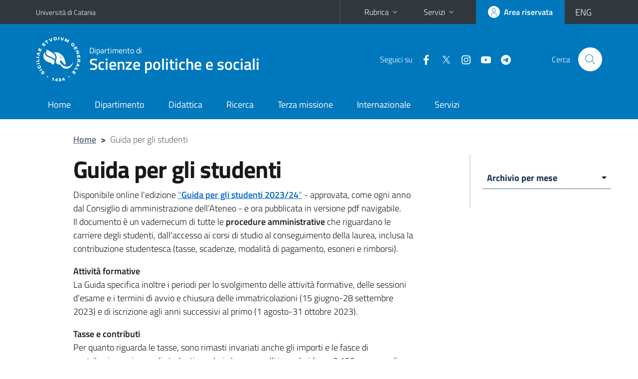

--- FILE ---
content_type: text/html; charset=utf-8
request_url: https://www.dsps.unict.it/it/Dipartimento/Tutti%20gli%20avvisi%20del%20Dipartimento/guida-gli-studenti
body_size: 11027
content:
<!DOCTYPE html>
<html lang="it">
<head>
<meta charset="utf-8">
<title>Guida per gli studenti | Dipartimento di Scienze politiche e sociali</title>
<meta name="viewport" content="width=device-width,initial-scale=1,shrink-to-fit=no">
<meta name="Generator" content="Drupal 7 (http://drupal.org)">
<link rel="canonical" href="/it/Dipartimento/Tutti%20gli%20avvisi%20del%20Dipartimento/guida-gli-studenti">
<link rel="shortlink" href="/it/node/11480">
<link rel="shortcut icon" href="https://www.dsps.unict.it/sites/all/themes/id_theme_sd/favicon.ico" type="image/vnd.microsoft.icon">
<link href="/bootstrap-italia/css/bootstrap-italia.min.css" rel="stylesheet">
<link type="text/css" rel="stylesheet" href="https://www.dsps.unict.it/sites/default/files/css/css_xE-rWrJf-fncB6ztZfd2huxqgxu4WO-qwma6Xer30m4.css" media="all">
<link type="text/css" rel="stylesheet" href="https://www.dsps.unict.it/sites/default/files/css/css_v36jP4i-X7LgqMTemAhd_LCPFXJMU012F9AxUVYRRBM.css" media="all">
<link type="text/css" rel="stylesheet" href="https://www.dsps.unict.it/sites/default/files/css/css_wncRLnX49qyQRYqSGqk4XCfyLNNWbNkn9rd1vW4BmRE.css" media="all">
<style type="text/css" media="all">
<!--/*--><![CDATA[/*><!--*/
.skiplinks{background-color:#fff}#menu-di-servizio .dropdown-menu,.it-header-slim-right-zone .dropdown-menu{z-index:9999}#menu-servizi{z-index:1001}#nav10.navbar-collapsable{z-index:1000!important}#nav10.navbar-collapsable .close-div{background-color:transparent}

/*]]>*/-->
</style>
<link type="text/css" rel="stylesheet" href="https://www.dsps.unict.it/sites/default/files/css/css_-eFYVcHCpqbwlkFE-29TWPiqx23kD5BSO5dB-HYaW9A.css" media="all">
<script type="text/javascript" src="https://www.dsps.unict.it/sites/default/files/js/js_6UR8aB1w5-y_vdUUdWDWlX2QhWu_qIXlEGEV48YgV-c.js"></script>
<script type="text/javascript" src="https://www.dsps.unict.it/sites/default/files/js/js_onbE0n0cQY6KTDQtHO_E27UBymFC-RuqypZZ6Zxez-o.js"></script>
<script type="text/javascript" src="https://www.dsps.unict.it/sites/default/files/js/js_80-dwWF1dAho0ZMGLYNPKOJEglHdR1UFcBGFsLsSYSs.js"></script>
<script type="text/javascript">
<!--//--><![CDATA[//><!--
jQuery.extend(Drupal.settings, {"basePath":"\/","pathPrefix":"it\/","setHasJsCookie":0,"ajaxPageState":{"theme":"id_theme_sd","theme_token":"Kqtdqwxjy3nNFAlTOkFiMyrNyJVgIRrAtBjU-TK8q9A","js":{"sites\/all\/modules\/jquery_update\/replace\/jquery\/2.2\/jquery.min.js":1,"misc\/jquery-extend-3.4.0.js":1,"misc\/jquery-html-prefilter-3.5.0-backport.js":1,"misc\/jquery.once.js":1,"misc\/drupal.js":1,"sites\/all\/modules\/jquery_update\/js\/jquery_browser.js":1,"misc\/form-single-submit.js":1,"public:\/\/languages\/it_aKFkC98U-L0v8lUbu8inHR3JwwlnUWmBWy9COti2_C0.js":1,"sites\/all\/libraries\/colorbox\/jquery.colorbox-min.js":1,"sites\/all\/modules\/colorbox\/js\/colorbox.js":1,"sites\/all\/modules\/colorbox\/styles\/plain\/colorbox_style.js":1,"sites\/all\/modules\/ctools\/js\/jump-menu.js":1},"css":{"modules\/system\/system.base.css":1,"modules\/system\/system.menus.css":1,"modules\/system\/system.messages.css":1,"modules\/system\/system.theme.css":1,"sites\/all\/modules\/date\/date_repeat_field\/date_repeat_field.css":1,"modules\/field\/theme\/field.css":1,"modules\/node\/node.css":1,"modules\/search\/search.css":1,"modules\/user\/user.css":1,"sites\/all\/modules\/views\/css\/views.css":1,"sites\/all\/modules\/ckeditor\/css\/ckeditor.css":1,"sites\/all\/modules\/colorbox\/styles\/plain\/colorbox_style.css":1,"sites\/all\/modules\/ctools\/css\/ctools.css":1,"sites\/all\/modules\/taxonomy_access\/taxonomy_access.css":1,"0":1,"sites\/all\/themes\/id_theme\/style.css":1,"sites\/all\/themes\/id_theme_sd\/sd.css":1}},"colorbox":{"opacity":"0.85","current":"{current} of {total}","previous":"\u00ab Prev","next":"Next \u00bb","close":"Close","maxWidth":"98%","maxHeight":"98%","fixed":true,"mobiledetect":true,"mobiledevicewidth":"480px","file_public_path":"\/sites\/default\/files","specificPagesDefaultValue":"admin*\nimagebrowser*\nimg_assist*\nimce*\nnode\/add\/*\nnode\/*\/edit\nprint\/*\nprintpdf\/*\nsystem\/ajax\nsystem\/ajax\/*"},"urlIsAjaxTrusted":{"\/it\/Dipartimento\/Tutti%20gli%20avvisi%20del%20Dipartimento\/guida-gli-studenti":true,"\/it\/search\/node":true}});
//--><!]]>
</script>
</head>
<body class="html not-front not-logged-in one-sidebar sidebar-first page-node page-node- page-node-11480 node-type-notizie-agenda i18n-it sd243">
<div class="skiplinks"><a class="sr-only sr-only-focusable" href="#it-main" accesskey="c">Vai al contenuto principale</a><a class="sr-only sr-only-focusable" href="#it-main-menu" accesskey="n">Vai al menu di navigazione</a></div>
<header class="it-header-wrapper">
<div class="it-header-slim-wrapper">
<div class="container">
<div class="row"><div class="col-12">
<div class="it-header-slim-wrapper-content">
<a class="d-none d-lg-block navbar-brand" href="https://www.unict.it">Università di Catania</a>
<div class="nav-mobile"><nav aria-label="Navigazione accessoria">
<a class="it-opener d-lg-none mr-1" href="https://www.unict.it" aria-hidden="true" tabindex="-1">Università di Catania</a><a class="it-opener d-lg-none" data-toggle="collapse" href="#menu-di-servizio" role="button" aria-expanded="false" aria-controls="menu-di-servizio" title="Apri il menu di servizio"><svg class="icon" role="img"><use href="/bootstrap-italia/svg/sprite.svg#it-expand"></use></svg></a>
<div class="link-list-wrapper collapse" id="menu-di-servizio">
<ul class="link-list border-right-0 pr-0">
<li class="dropdown"><a class="list-item dropdown-toggle" href="#" role="button" data-toggle="dropdown" aria-expanded="false">Rubrica<svg class="icon d-none d-lg-block" role="img"><use href="/bootstrap-italia/svg/sprite.svg#it-expand"></use></svg></a>
<div class="dropdown-menu"><div class="row"><div class="col-12 px-3">
<form action="https://www.unict.it/content/cerca-nella-rubrica" method="post" id="rubrica-form" accept-charset="UTF-8" class="unict-form">
<div class="container">
<div class="form-row"><label for="input-01" class="sr-only">Cerca nella rubrica per cognome</label><input required id="input-01" name="trova" type="text" class="form-control" autocomplete="family-name" placeholder="Cerca nella rubrica per cognome"></div>
<div class="form-row mt-2 mb-1"><input type="submit" class="btn btn-primary btn-xs py-1" value="CERCA"></div>
</div>
</form>
</div></div></div></li>
<li class="dropdown"><a class="list-item dropdown-toggle" href="#" role="button" data-toggle="dropdown" aria-expanded="false">Servizi<svg class="icon d-none d-lg-block" role="img"><use href="/bootstrap-italia/svg/sprite.svg#it-expand"></use></svg></a>
<div class="dropdown-menu" id="menu-servizi"><div class="row"><div class="col-12"><div class="link-list-wrapper">
<ul>
<li><a class="list-item" href="https://studenti.smartedu.unict.it" target="_blank" rel="noopener"><span>Portale studenti</span></a></li>
<li><a class="list-item" href="https://docenti.smartedu.unict.it/docenti/" target="_blank" rel="noopener"><span>Portale docenti / didattica</span></a></li>
<li><a class="list-item" href="https://intranet.unict.it" target="_blank" rel="noopener"><span>Portale personale</span></a></li>
<li><a class="list-item" href="https://segreterie.smartedu.unict.it" target="_blank" rel="noopener"><span>Portale segreterie</span></a></li>
<li><a class="list-item" href="https://www.sida.unict.it" target="_blank" rel="noopener"><span>Biblioteca digitale</span></a></li>
<li><a class="list-item" href="https://webmail365.unict.it" target="_blank" rel="noopener"><span>Webmail studenti</span></a></li>
<li><a class="list-item" href="https://webmail.unict.it" target="_blank" rel="noopener"><span>Webmail docenti e personale</span></a></li>
<li><a class="list-item" href="https://studium.unict.it" target="_blank" rel="noopener"><span>E-learning / Studium</span></a></li>
<li><a class="list-item" href="https://www.unict.it/servizi/servizi-web"><span>Servizi informatici</span></a></li>
<li><a class="list-item" href="https://www.unict.it/servizi"><span><strong>Tutti i servizi</strong> &raquo;</span></a></li>
</ul>
</div></div></div></div></li>
</ul>
</div>
</nav></div>
<div class="it-header-slim-right-zone">
<a class="btn btn-icon btn-full" href="/content/login-cas"><span class="rounded-icon"><svg class="icon icon-primary" role="img" aria-label="Accedi all'area riservata"><use href="/bootstrap-italia/svg/sprite.svg#it-user"></use></svg></span><span class="d-none d-lg-block">Area riservata</span></a>
<div class="nav-item"><a class="nav-link py-0" href="/en" id="lansw"><span>ENG</span></a></div>
</div>
</div>
</div></div>
</div>
</div>
<div class="it-nav-wrapper">
<div class="it-header-center-wrapper">
<div class="container">
<div class="row"><div class="col-12">
<div class="it-header-center-content-wrapper">
<div class="it-brand-wrapper"><a href="/it"><img src="/sites/all/themes/id_theme/unict.svg" alt="Logo UniCt" class="icon unict"><div class="it-brand-text"><h3>Dipartimento di</h3><h2>Scienze politiche e sociali</h2></div></a></div>
<div class="it-right-zone"><div class="it-socials d-none d-md-flex"><span>Seguici&nbsp;su</span><ul><li><a href="https://www.facebook.com/Dipartimento-di-Scienze-Politiche-e-Sociali-UNICT-102890934684360/"><svg class="icon" aria-label="Facebook"><use href="/bootstrap-italia/svg/sprite.svg#it-facebook"></use></svg></a></li>
<li><a href="https://twitter.com/dspsunict"><svg class="icon" aria-label="Twitter"><use href="/bootstrap-italia/svg/sprite.svg#it-twitter"></use></svg></a></li>
<li><a href="https://instagram.com/dsps_unict"><svg class="icon" aria-label="Instagram"><use href="/bootstrap-italia/svg/sprite.svg#it-instagram"></use></svg></a></li>
<li><a href="https://www.youtube.com/channel/UCnX4okn5iiGwI5WKN-aoEOQ"><svg class="icon" aria-label="YouTube"><use href="/bootstrap-italia/svg/sprite.svg#it-youtube"></use></svg></a></li>
<li><a href="https://t.me/s/dspsnews"><svg class="icon" aria-label="Telegram"><use href="/bootstrap-italia/svg/sprite.svg#it-telegram"></use></svg></a></li>
</ul></div><div class="it-search-wrapper"><span class="d-none d-md-block">Cerca</span><a class="search-link rounded-icon" href="#" data-target="#searchModal" data-toggle="modal" aria-label="Cerca" title="Cerca"><svg class="icon" role="img"><use href="/bootstrap-italia/svg/sprite.svg#it-search"></use></svg></a></div>
</div>
</div>
</div></div>
</div>
</div>
<div class="it-header-navbar-wrapper">
<div class="container">
<div class="row"><div class="col-12">
<nav class="navbar navbar-expand-lg" aria-label="Navigazione principale">
<button class="custom-navbar-toggler" type="button" aria-controls="nav10" aria-expanded="false" aria-label="attiva / disattiva la navigazione" data-target="#nav10"><svg class="icon" role="img"><use href="/bootstrap-italia/svg/sprite.svg#it-burger"></use></svg></button>
<div class="navbar-collapsable" id="nav10">
<div class="overlay"></div>
<div class="close-div"><button class="close-menu border-0" type="button" aria-label="chiudi"><svg class="icon icon-white" role="img"><use href="/bootstrap-italia/svg/sprite.svg#it-close-big"></use></svg></button></div>
<div class="menu-wrapper" id="it-main-menu">
<ul class="navbar-nav">
<li class="nav-item"><a class="nav-link" href="/it">Home</a></li>
<li class="nav-item"><a class="nav-link" href="/it/dipartimento/dipartimento">Dipartimento</a></li>
<li class="nav-item"><a class="nav-link" href="/it/didattica">Didattica</a></li>
<li class="nav-item"><a class="nav-link" href="/it/ricerca">Ricerca</a></li>
<li class="nav-item"><a class="nav-link" href="/it/terza-missione">Terza missione</a></li>
<li class="nav-item"><a class="nav-link" href="/it/internazionale">Internazionale</a></li>
<li class="nav-item"><a class="nav-link" href="/it/servizi">Servizi</a></li>
</ul>
</div>
</div>
</nav>
</div></div>
</div>
</div>
</div>
</header>
<main id="it-main">
<section id="breadcrumb">
<div class="container">
<div class="row">
<div class="offset-lg-1 col-lg-11 col-md-12 px-3 px-sm-0 pb-2">
<nav class="breadcrumb-container" aria-label="Percorso di navigazione">
<ol class="breadcrumb">
<li class="breadcrumb-item"><a href="/it">Home</a><span class="separator">&gt;</span></li>
<li class="breadcrumb-item active" aria-current="page">Guida per gli studenti</li>
</ol>
</nav>
</div>
</div>
</div>
</section>
<section id="content">
<div class="container">
<div class="row">
<div class="offset-lg-1 col-lg-7 col-md-7 px-3 px-sm-0">
<article id="content-node-11480">
<h1>Guida per gli studenti</h1><div class="region region-content">
<div id="block-system-main" class="block block-system">

<div class="content">
<div id="node-11480" class="node node-notizie-agenda clearfix">

  
      
  
  <div class="content">
    <div class="field field-name-body field-type-text-with-summary field-label-hidden clearfix"><div class="field-items"><div class="field-item even" id="first"><p>Disponibile online l'edizione <a href="/sites/default/files/files/Guida_studenti_2023_24.pdf">"<strong>Guida per gli studenti</strong><strong> 2023/24</strong>"</a> - approvata, come ogni anno dal Consiglio di amministrazione dell’Ateneo - e ora pubblicata in versione pdf navigabile.<br />
Il documento è un vademecum di tutte le <strong>procedure amministrative</strong> che riguardano le carriere degli studenti, dall'accesso ai corsi di studio al conseguimento della laurea, inclusa la contribuzione studentesca (tasse, scadenze, modalità di pagamento, esoneri e rimborsi).</p>

<p><strong>Attività formative</strong><br />
La Guida specifica inoltre i periodi per lo svolgimento delle attività formative, delle sessioni d’esame e i termini di avvio e chiusura delle immatricolazioni (15 giugno-28 settembre 2023) e di iscrizione agli anni successivi al primo (1 agosto-31 ottobre 2023).</p>

<p><strong>Tasse e contributi</strong><br />
Per quanto riguarda le tasse, sono rimasti invariati anche gli importi e le fasce di contribuzione, sia per gli studenti regolari che per quelli irregolari (max 2.150 euro per gli studenti regolari e con crediti, e 2.350 euro per tutti gli altri); è stato ridotto invece da 1.000 a 800 euro l’importo massimo del contributo annuale entro il quale è possibile effettuare il pagamento in 2 rate.</p>

<p><strong>Scadenze</strong><br />
Per quanto riguarda le scadenze dei pagamenti, sono stati anticipati i termini per il pagamento della 1<sup>a</sup> e della 2<sup>a</sup> rata, rispettivamente al 15 dicembre 2023 e al 29 marzo 2024 (scadenze ordinarie, senza mora).</p>
</div></div></div>  </div>

  
  
</div>

</div>
</div>
</div>
<div class="dropdown" id="it-share">
<a class="dropdown-toggle btn btn-outline-primary btn-icon btn-xs mt-2 mb-3 p-2" href="#" role="button" data-toggle="dropdown" aria-expanded="false"><svg class="icon icon-primary icon-sm" role="img"><use href="/bootstrap-italia/svg/sprite.svg#it-share"></use></svg><span>Condividi</span></a>
<div class="dropdown-menu"><div class="link-list-wrapper"><ul class="link-list">
<li><a class="list-item" rel="nofollow" href="https://www.facebook.com/sharer/sharer.php?src=bm&amp;u=https%3A%2F%2Fwww.dsps.unict.it%2Fit%2FDipartimento%2FTutti%2520gli%2520avvisi%2520del%2520Dipartimento%2Fguida-gli-studenti&amp;t=Guida+per+gli+studenti&amp;v=3" onclick="javascript:window.open(this.href,'','menubar=no,toolbar=no,resizable=yes,scrollbar=yes,height=500,width=720');return false;"><svg class="icon icon-primary icon-sm align-middle mr-1" role="img"><use href="/bootstrap-italia/svg/sprite.svg#it-facebook-square"></use></svg><span class="u-hiddenVisually">Facebook</span></a></li>
<li><a class="list-item" rel="nofollow" href="https://www.twitter.com/share?url=https%3A%2F%2Fwww.dsps.unict.it%2Fit%2FDipartimento%2FTutti%2520gli%2520avvisi%2520del%2520Dipartimento%2Fguida-gli-studenti" onclick="javascript:window.open(this.href,'','menubar=no,toolbar=no,resizable=yes,scrollbar=yes,height=600,width=600');return false;"><svg class="icon icon-primary icon-sm align-middle mr-1" role="img"><use href="/bootstrap-italia/svg/sprite.svg#it-twitter"></use></svg><span class="u-hiddenVisually">Twitter</span></a></li>
<li><a class="list-item" href="https://api.whatsapp.com/send?text=https%3A%2F%2Fwww.dsps.unict.it%2Fit%2FDipartimento%2FTutti%2520gli%2520avvisi%2520del%2520Dipartimento%2Fguida-gli-studenti" data-action="share/whatsapp/share"><svg class="icon icon-primary icon-sm align-middle mr-1" role="img"><use href="/bootstrap-italia/svg/sprite.svg#it-whatsapp"></use></svg><span class="u-hiddenVisually">Whatsapp</span></a></li>
<li><a class="list-item" href="https://t.me/share/url?url=https%3A%2F%2Fwww.dsps.unict.it%2Fit%2FDipartimento%2FTutti%2520gli%2520avvisi%2520del%2520Dipartimento%2Fguida-gli-studenti&amp;text=Guida+per+gli+studenti" data-action="share/telegram/share"><svg class="icon icon-primary icon-sm align-middle mr-1" role="img"><use href="/bootstrap-italia/svg/sprite.svg#it-telegram"></use></svg><span class="u-hiddenVisually">Telegram</span></a></li>
<li><a class="list-item" href="mailto:?subject=Dipartimento+di+Scienze+politiche+e+sociali+-+Guida+per+gli+studenti&amp;body=https%3A%2F%2Fwww.dsps.unict.it%2Fit%2FDipartimento%2FTutti%2520gli%2520avvisi%2520del%2520Dipartimento%2Fguida-gli-studenti"><svg class="icon icon-primary icon-sm align-middle mr-1" role="img"><use href="/bootstrap-italia/svg/sprite.svg#it-mail"></use></svg><span class="u-hiddenVisually">Email</span></a></li>
</ul></div></div>
</div>
</article>
</div>
<div class="offset-lg-1 col-lg-3 offset-md-1 col-md-4">
<div class="region region-sidebar-first">
<div id="block-views-archivio-avvisi-hp-block" class="sidebar-wrapper it-line-left-side block block-views">

<div class="content">
<div class="view view-archivio-avvisi-hp view-id-archivio_avvisi_hp view-display-id-block view-dom-id-3bdbcc9dcc99be6a17853d362e080afe">
<div class="view-content"><form action="/it/Dipartimento/Tutti%20gli%20avvisi%20del%20Dipartimento/guida-gli-studenti" method="post" id="ctools-jump-menu" accept-charset="UTF-8"><div><div class="container-inline"><div class="form-item form-type-select form-item-jump">
 <select class="ctools-jump-menu-select ctools-jump-menu-change form-select" id="edit-jump" name="jump"><option value="" selected="selected">Archivio per mese</option><option value="9dd5a6ad4ca163789d888f4a3c94f6ab::/it/Dipartimento/Avvisi/Archivio%20avvisi/202601">Gennaio 2026 (4)</option><option value="b89de0f7dd6b1540dad68641078ac6d2::/it/Dipartimento/Avvisi/Archivio%20avvisi/202512">Dicembre 2025 (3)</option><option value="07a154417d34a3ba4ac971dc4ac36a79::/it/Dipartimento/Avvisi/Archivio%20avvisi/202511">Novembre 2025 (1)</option><option value="7f566610dacb688b61fdcd3619f481eb::/it/Dipartimento/Avvisi/Archivio%20avvisi/202510">Ottobre 2025 (5)</option><option value="706ef5408cf4734508e4edc3b6b5e95b::/it/Dipartimento/Avvisi/Archivio%20avvisi/202509">Settembre 2025 (1)</option><option value="8fc645dab56b8178abcc6eaf419b7d8b::/it/Dipartimento/Avvisi/Archivio%20avvisi/202507">Luglio 2025 (9)</option><option value="310d6a195b235b7b8495af478f429c24::/it/Dipartimento/Avvisi/Archivio%20avvisi/202506">Giugno 2025 (1)</option><option value="1d1569132f7f329f11ff39a95aadbf81::/it/Dipartimento/Avvisi/Archivio%20avvisi/202505">Maggio 2025 (2)</option><option value="a0d91b165b680895498516f40d699a55::/it/Dipartimento/Avvisi/Archivio%20avvisi/202504">Aprile 2025 (2)</option><option value="486595da50f056557b8cde707fde3973::/it/Dipartimento/Avvisi/Archivio%20avvisi/202503">Marzo 2025 (4)</option><option value="083846bc138eb38950f96a87fad92caa::/it/Dipartimento/Avvisi/Archivio%20avvisi/202502">Febbraio 2025 (6)</option><option value="304c9365de84a9bbe1d8fd53d8a70488::/it/Dipartimento/Avvisi/Archivio%20avvisi/202501">Gennaio 2025 (5)</option><option value="316a46ae5cd4512009c1a42bd6a77f7f::/it/Dipartimento/Avvisi/Archivio%20avvisi/202412">Dicembre 2024 (2)</option><option value="04bfb12ef52031f1167266aa46e88012::/it/Dipartimento/Avvisi/Archivio%20avvisi/202411">Novembre 2024 (5)</option><option value="ba41b7bbc0574f1cbe33a8dac96e15f3::/it/Dipartimento/Avvisi/Archivio%20avvisi/202410">Ottobre 2024 (5)</option><option value="03790f0f178647c324dd6a074c04c1c2::/it/Dipartimento/Avvisi/Archivio%20avvisi/202409">Settembre 2024 (6)</option><option value="ca77d4c4bca30553e99f70ab952e8017::/it/Dipartimento/Avvisi/Archivio%20avvisi/202408">Agosto 2024 (2)</option><option value="b20a09740dd449144bc2cda05b776791::/it/Dipartimento/Avvisi/Archivio%20avvisi/202407">Luglio 2024 (3)</option><option value="b12180588ccc22f2b061cc23b867a5cc::/it/Dipartimento/Avvisi/Archivio%20avvisi/202406">Giugno 2024 (3)</option><option value="dbdaac8710c02c10546692c3b46f745c::/it/Dipartimento/Avvisi/Archivio%20avvisi/202405">Maggio 2024 (1)</option><option value="2d85fdab29bef23086a4154dd09eb85d::/it/Dipartimento/Avvisi/Archivio%20avvisi/202404">Aprile 2024 (2)</option><option value="a306d6ab0595714012216cbcef3e62a6::/it/Dipartimento/Avvisi/Archivio%20avvisi/202403">Marzo 2024 (4)</option><option value="f825a2965b4ac7361862984d893f4e53::/it/Dipartimento/Avvisi/Archivio%20avvisi/202402">Febbraio 2024 (7)</option><option value="409b7c4f15d6d8b6b7b7fbb9dd548d74::/it/Dipartimento/Avvisi/Archivio%20avvisi/202312">Dicembre 2023 (1)</option><option value="2ea02edce5bbcef824e1a7b4ebd3f9a1::/it/Dipartimento/Avvisi/Archivio%20avvisi/202311">Novembre 2023 (3)</option><option value="56861c58754f22c9ef62075d72735287::/it/Dipartimento/Avvisi/Archivio%20avvisi/202310">Ottobre 2023 (4)</option><option value="d94e7c693b044a7f5fa0b5b0eaef5da6::/it/Dipartimento/Avvisi/Archivio%20avvisi/202309">Settembre 2023 (2)</option><option value="350634a8981a8216509556d7547fc6c6::/it/Dipartimento/Avvisi/Archivio%20avvisi/202308">Agosto 2023 (2)</option><option value="2133a3f962c41d06836da89b34011671::/it/Dipartimento/Avvisi/Archivio%20avvisi/202307">Luglio 2023 (7)</option><option value="2baa3a35c90e8c5f3a031b40e55c1391::/it/Dipartimento/Avvisi/Archivio%20avvisi/202306">Giugno 2023 (3)</option><option value="8e93f245c7437c858fe6821a9c6e8f13::/it/Dipartimento/Avvisi/Archivio%20avvisi/202305">Maggio 2023 (6)</option><option value="955038513cc6dcb33a46f0e42cf7c00c::/it/Dipartimento/Avvisi/Archivio%20avvisi/202304">Aprile 2023 (2)</option><option value="86874249b590eda54579eeade3b8877e::/it/Dipartimento/Avvisi/Archivio%20avvisi/202303">Marzo 2023 (11)</option><option value="1c7a15d9f2db947647d3f798b96d5a82::/it/Dipartimento/Avvisi/Archivio%20avvisi/202302">Febbraio 2023 (4)</option><option value="fe9317d34f92ead7e4c7bcb6c2ca5536::/it/Dipartimento/Avvisi/Archivio%20avvisi/202301">Gennaio 2023 (4)</option><option value="f0d62762328ff8e17a26ee4fda68d76e::/it/Dipartimento/Avvisi/Archivio%20avvisi/202212">Dicembre 2022 (3)</option><option value="125c75d405ae521b03c811230d15aba3::/it/Dipartimento/Avvisi/Archivio%20avvisi/202211">Novembre 2022 (4)</option><option value="82d418c03fba1db65cb528f37bddd390::/it/Dipartimento/Avvisi/Archivio%20avvisi/202210">Ottobre 2022 (14)</option><option value="4d6dcacd8bf2c465bc056319c1da8fb2::/it/Dipartimento/Avvisi/Archivio%20avvisi/202209">Settembre 2022 (5)</option><option value="2a0abcc6dd4185689797ef45671f4e41::/it/Dipartimento/Avvisi/Archivio%20avvisi/202208">Agosto 2022 (1)</option><option value="7bc6d96890c386f42fa497cecbf8e9b5::/it/Dipartimento/Avvisi/Archivio%20avvisi/202207">Luglio 2022 (7)</option><option value="504ab8dd5d7b7832a04a414e34574089::/it/Dipartimento/Avvisi/Archivio%20avvisi/202206">Giugno 2022 (2)</option><option value="e221157cab9baeff29fcfeb596ae96fc::/it/Dipartimento/Avvisi/Archivio%20avvisi/202205">Maggio 2022 (6)</option><option value="45004e1d7a6b2fb3f5729d2fcd59653b::/it/Dipartimento/Avvisi/Archivio%20avvisi/202204">Aprile 2022 (7)</option><option value="7526eec9c7aba0b24a84b6d3f1dac784::/it/Dipartimento/Avvisi/Archivio%20avvisi/202203">Marzo 2022 (5)</option><option value="24a4c13f1efe816e1faf6aec0f5baabc::/it/Dipartimento/Avvisi/Archivio%20avvisi/202202">Febbraio 2022 (6)</option><option value="c0aa0a0e3b2acdb0f6bb3209cf32e619::/it/Dipartimento/Avvisi/Archivio%20avvisi/202201">Gennaio 2022 (3)</option><option value="45a768dc599037efb00737b030f310f1::/it/Dipartimento/Avvisi/Archivio%20avvisi/202112">Dicembre 2021 (5)</option><option value="c798d0ffc3e8ee3a4a9389fcf4595047::/it/Dipartimento/Avvisi/Archivio%20avvisi/202111">Novembre 2021 (10)</option><option value="bd5c9b6e9ba4e11e25e0b11ccc6c758b::/it/Dipartimento/Avvisi/Archivio%20avvisi/202110">Ottobre 2021 (7)</option><option value="5f7c4f8cdbb9369223f231f8093b17b9::/it/Dipartimento/Avvisi/Archivio%20avvisi/202109">Settembre 2021 (9)</option><option value="ee49ecf69d3ed958f141b8f7b30113ae::/it/Dipartimento/Avvisi/Archivio%20avvisi/202108">Agosto 2021 (4)</option><option value="a3c982cd4a9613efffa43ff28c9746ca::/it/Dipartimento/Avvisi/Archivio%20avvisi/202107">Luglio 2021 (5)</option><option value="d07b571dfbff2e012e84081cae97ce70::/it/Dipartimento/Avvisi/Archivio%20avvisi/202106">Giugno 2021 (8)</option><option value="46ae81b7be0a65e64cf4aa0f6cbfe88d::/it/Dipartimento/Avvisi/Archivio%20avvisi/202105">Maggio 2021 (4)</option><option value="21cf89ad8d1d340102c4359cbaad8f7e::/it/Dipartimento/Avvisi/Archivio%20avvisi/202104">Aprile 2021 (5)</option><option value="c8d7cfb20902fd1568fe00ddddac268a::/it/Dipartimento/Avvisi/Archivio%20avvisi/202103">Marzo 2021 (4)</option><option value="7d9e8c8ecd254cccd277bddfd78d87bd::/it/Dipartimento/Avvisi/Archivio%20avvisi/202102">Febbraio 2021 (8)</option><option value="70646086b8862231a4cb5ae7df634421::/it/Dipartimento/Avvisi/Archivio%20avvisi/202101">Gennaio 2021 (9)</option><option value="b0e8d0cd7d2a6d88f05680aacaaad8ac::/it/Dipartimento/Avvisi/Archivio%20avvisi/202012">Dicembre 2020 (6)</option><option value="f7b9de2baa8166a97789cc09d76d2eca::/it/Dipartimento/Avvisi/Archivio%20avvisi/202011">Novembre 2020 (6)</option><option value="0eee9d87cc452671114d60d430de6e1c::/it/Dipartimento/Avvisi/Archivio%20avvisi/202010">Ottobre 2020 (8)</option><option value="16e62dbe07cb5f5a0ca9d867b47cd957::/it/Dipartimento/Avvisi/Archivio%20avvisi/202008">Agosto 2020 (1)</option><option value="4951e60b3e63aee0b89ccf8669d1bdb3::/it/Dipartimento/Avvisi/Archivio%20avvisi/202007">Luglio 2020 (4)</option><option value="309f5123d9e33968a0fa2fae5781c488::/it/Dipartimento/Avvisi/Archivio%20avvisi/202006">Giugno 2020 (6)</option><option value="8228a974e279d6d4646af73c254d8da5::/it/Dipartimento/Avvisi/Archivio%20avvisi/202005">Maggio 2020 (5)</option><option value="9948589338eae66f740666dca35de2fa::/it/Dipartimento/Avvisi/Archivio%20avvisi/202004">Aprile 2020 (5)</option><option value="8f17a3a2789ade9a4635cb0cbb2f22dd::/it/Dipartimento/Avvisi/Archivio%20avvisi/202003">Marzo 2020 (16)</option><option value="195ddffccc230f49159acc247dabc66d::/it/Dipartimento/Avvisi/Archivio%20avvisi/202002">Febbraio 2020 (16)</option><option value="7d5e7d047a25bc89580e470af0d15ac9::/it/Dipartimento/Avvisi/Archivio%20avvisi/202001">Gennaio 2020 (19)</option><option value="e5c6fba0517e91b94d56e16aafa5b7ae::/it/Dipartimento/Avvisi/Archivio%20avvisi/201912">Dicembre 2019 (11)</option><option value="743312797face08f5324cf61a4f58ca9::/it/Dipartimento/Avvisi/Archivio%20avvisi/201911">Novembre 2019 (16)</option><option value="0a07b01ac988be6b43df1e268e9ca5a1::/it/Dipartimento/Avvisi/Archivio%20avvisi/201910">Ottobre 2019 (13)</option><option value="cac3562a211c3a461f1359c796a53466::/it/Dipartimento/Avvisi/Archivio%20avvisi/201909">Settembre 2019 (11)</option><option value="f140dd9cf0f5b39ee16d0a5d90ec004b::/it/Dipartimento/Avvisi/Archivio%20avvisi/201908">Agosto 2019 (3)</option><option value="6304c45bea268f50aa0d3e7ce5e9bc57::/it/Dipartimento/Avvisi/Archivio%20avvisi/201907">Luglio 2019 (8)</option><option value="17cfb791c4c4e62801d2fb5123c34510::/it/Dipartimento/Avvisi/Archivio%20avvisi/201906">Giugno 2019 (8)</option><option value="9310e3e90ca47e7b8200e30f0998286b::/it/Dipartimento/Avvisi/Archivio%20avvisi/201905">Maggio 2019 (20)</option><option value="a387119b18f4a55cb9e040cb14ba2034::/it/Dipartimento/Avvisi/Archivio%20avvisi/201904">Aprile 2019 (19)</option><option value="1ed04d02b49c7472f659b63e32e82d68::/it/Dipartimento/Avvisi/Archivio%20avvisi/201903">Marzo 2019 (12)</option><option value="760da494af799258e5b039796f95d4cc::/it/Dipartimento/Avvisi/Archivio%20avvisi/201902">Febbraio 2019 (9)</option><option value="6f34ad5b6147deb1d0221fc3cef5df26::/it/Dipartimento/Avvisi/Archivio%20avvisi/201901">Gennaio 2019 (18)</option><option value="ec76b1930c8a2cbb72e988c3ef980e5d::/it/Dipartimento/Avvisi/Archivio%20avvisi/201812">Dicembre 2018 (5)</option><option value="248ad4fddca9221e02f6ad7f33e9fa7a::/it/Dipartimento/Avvisi/Archivio%20avvisi/201811">Novembre 2018 (9)</option><option value="6cae6c32a1f1ade816f3e0eb354ca77d::/it/Dipartimento/Avvisi/Archivio%20avvisi/201810">Ottobre 2018 (13)</option><option value="0cc31c2b19cb210d83b7af8720aae314::/it/Dipartimento/Avvisi/Archivio%20avvisi/201809">Settembre 2018 (2)</option><option value="0ce997936b02711de671e9790e7deb52::/it/Dipartimento/Avvisi/Archivio%20avvisi/201807">Luglio 2018 (2)</option><option value="f634a8b7aa69bc90cb2ba44be5e014fd::/it/Dipartimento/Avvisi/Archivio%20avvisi/201806">Giugno 2018 (3)</option><option value="4c167dcaa62e9e6b5c44a24802f1d072::/it/Dipartimento/Avvisi/Archivio%20avvisi/201805">Maggio 2018 (4)</option><option value="4565d53b1ae3f2b5556577b0232d6d9f::/it/Dipartimento/Avvisi/Archivio%20avvisi/201804">Aprile 2018 (1)</option><option value="5e7abd3fb26558459c2523c8bd256458::/it/Dipartimento/Avvisi/Archivio%20avvisi/201803">Marzo 2018 (1)</option><option value="25b7d604c5576983df29b2e709d79210::/it/Dipartimento/Avvisi/Archivio%20avvisi/201802">Febbraio 2018 (3)</option><option value="18b1d59122f709a0fa1a0d94425de86a::/it/Dipartimento/Avvisi/Archivio%20avvisi/201801">Gennaio 2018 (4)</option><option value="9a12c45632bd9cd553bfbae4e3b757e9::/it/Dipartimento/Avvisi/Archivio%20avvisi/201712">Dicembre 2017 (6)</option><option value="52f8565b0dbba568d40fe3e382c419bb::/it/Dipartimento/Avvisi/Archivio%20avvisi/201711">Novembre 2017 (4)</option><option value="e858014f67f5621e55556258423b05b8::/it/Dipartimento/Avvisi/Archivio%20avvisi/201710">Ottobre 2017 (6)</option><option value="64771ec2b6771e5f7c971af805fcb2c9::/it/Dipartimento/Avvisi/Archivio%20avvisi/201709">Settembre 2017 (3)</option><option value="3e667496890c0b4ad203246f0b8de7d0::/it/Dipartimento/Avvisi/Archivio%20avvisi/201708">Agosto 2017 (5)</option><option value="e83633c58874f88283a15d4b529e7429::/it/Dipartimento/Avvisi/Archivio%20avvisi/201707">Luglio 2017 (3)</option><option value="636bd5656ba5d3e86d00c3e4aee53f05::/it/Dipartimento/Avvisi/Archivio%20avvisi/201706">Giugno 2017 (6)</option><option value="4f54143d0f8234ad8a86ba5640c9ff3e::/it/Dipartimento/Avvisi/Archivio%20avvisi/201705">Maggio 2017 (11)</option><option value="f8768a7b9bfa7ac2ba791f8a89257d8e::/it/Dipartimento/Avvisi/Archivio%20avvisi/201704">Aprile 2017 (1)</option><option value="9b07a661772575d429edfbfae5d6ecc4::/it/Dipartimento/Avvisi/Archivio%20avvisi/201703">Marzo 2017 (7)</option><option value="d6ddf0b98ecc9bb1e8b3794b54bd25f3::/it/Dipartimento/Avvisi/Archivio%20avvisi/201702">Febbraio 2017 (8)</option><option value="ac4e790270a2243762c7f8000cfb9bdf::/it/Dipartimento/Avvisi/Archivio%20avvisi/201701">Gennaio 2017 (9)</option><option value="838961fa6ff6259a9cb43fedad75aeb5::/it/Dipartimento/Avvisi/Archivio%20avvisi/201612">Dicembre 2016 (6)</option><option value="7959f0a4b32c1d37f749a7e6ce6d3523::/it/Dipartimento/Avvisi/Archivio%20avvisi/201611">Novembre 2016 (16)</option><option value="0a4497955ff801fdbcef6d266485a4f0::/it/Dipartimento/Avvisi/Archivio%20avvisi/201610">Ottobre 2016 (7)</option><option value="24d987a0265290124ba80b8a4d341d9a::/it/Dipartimento/Avvisi/Archivio%20avvisi/201609">Settembre 2016 (7)</option><option value="d405227c564125ead05d14f4db99e51b::/it/Dipartimento/Avvisi/Archivio%20avvisi/201608">Agosto 2016 (1)</option><option value="95adb26952a894bf4186678edabaa71f::/it/Dipartimento/Avvisi/Archivio%20avvisi/201606">Giugno 2016 (5)</option><option value="a5cfa608060a5bceaf351995c893f515::/it/Dipartimento/Avvisi/Archivio%20avvisi/201605">Maggio 2016 (7)</option><option value="11e8ad1eddb570bc8073558086bfbd43::/it/Dipartimento/Avvisi/Archivio%20avvisi/201604">Aprile 2016 (6)</option><option value="2df4d47738811670a700941c29a0f308::/it/Dipartimento/Avvisi/Archivio%20avvisi/201603">Marzo 2016 (12)</option><option value="b1c3c96de63fcebe852f9478ef827dc9::/it/Dipartimento/Avvisi/Archivio%20avvisi/201602">Febbraio 2016 (6)</option><option value="21d1967341dcb06efb8baffbd0a21e72::/it/Dipartimento/Avvisi/Archivio%20avvisi/201601">Gennaio 2016 (13)</option><option value="701598e96a07af8d1ae002893d144eee::/it/Dipartimento/Avvisi/Archivio%20avvisi/201512">Dicembre 2015 (8)</option><option value="77595d13636fcd8373acadd2b3951ac1::/it/Dipartimento/Avvisi/Archivio%20avvisi/201511">Novembre 2015 (16)</option><option value="79b05d70549892df2da55a7a32a61976::/it/Dipartimento/Avvisi/Archivio%20avvisi/201510">Ottobre 2015 (7)</option><option value="74d76fd94f0d42492551af70256fbe67::/it/Dipartimento/Avvisi/Archivio%20avvisi/201509">Settembre 2015 (8)</option><option value="e5f57ca932e8459a207c2f92f4046161::/it/Dipartimento/Avvisi/Archivio%20avvisi/201507">Luglio 2015 (3)</option><option value="a3844b86739338c53aa496d238e450c7::/it/Dipartimento/Avvisi/Archivio%20avvisi/201506">Giugno 2015 (6)</option><option value="b4985140a902e511ad55e960bc9525ee::/it/Dipartimento/Avvisi/Archivio%20avvisi/201505">Maggio 2015 (10)</option><option value="baa321acba7750b85860734f0ed63137::/it/Dipartimento/Avvisi/Archivio%20avvisi/201504">Aprile 2015 (12)</option><option value="d81a80dfdb76f2db871abb3efc02361e::/it/Dipartimento/Avvisi/Archivio%20avvisi/201503">Marzo 2015 (11)</option><option value="4365f804dc87720f935ef791f0fbee5a::/it/Dipartimento/Avvisi/Archivio%20avvisi/201502">Febbraio 2015 (13)</option><option value="7bc3aad569d868bf2111f84e6538f4c2::/it/Dipartimento/Avvisi/Archivio%20avvisi/201501">Gennaio 2015 (8)</option><option value="9d32f5f251e948c3fb3d86b630245d8d::/it/Dipartimento/Avvisi/Archivio%20avvisi/201412">Dicembre 2014 (6)</option><option value="974dfdcb728b3c850bd2522ed74455d2::/it/Dipartimento/Avvisi/Archivio%20avvisi/201411">Novembre 2014 (8)</option><option value="3c89cac6c5865e0f84b1d50525e9ce56::/it/Dipartimento/Avvisi/Archivio%20avvisi/201410">Ottobre 2014 (10)</option><option value="9e9aa994eaef678d6445b2406c9f01c8::/it/Dipartimento/Avvisi/Archivio%20avvisi/201409">Settembre 2014 (3)</option><option value="f8ab4fb75174c5a2797213bf88585802::/it/Dipartimento/Avvisi/Archivio%20avvisi/201408">Agosto 2014 (2)</option><option value="0c3a5b9250a391049cfd6ee78e0f6d8c::/it/Dipartimento/Avvisi/Archivio%20avvisi/201407">Luglio 2014 (3)</option><option value="704ef0e89b467e57cd2815ed01485380::/it/Dipartimento/Avvisi/Archivio%20avvisi/201404">Aprile 2014 (1)</option><option value="4e80d0c8d5c841f0019213b62a3e9101::/it/Dipartimento/Avvisi/Archivio%20avvisi/201403">Marzo 2014 (2)</option><option value="989ac06790c825c371d76045c8f07e22::/it/Dipartimento/Avvisi/Archivio%20avvisi/201402">Febbraio 2014 (1)</option><option value="c3098f74098bd9674cc9658e9292129e::/it/Dipartimento/Avvisi/Archivio%20avvisi/201312">Dicembre 2013 (1)</option></select>
</div>
<input class="ctools-jump-menu-button ctools-jump-menu-hide form-submit" type="submit" id="edit-go" name="op" value="Go" /></div><input type="hidden" name="form_build_id" value="form-JlG-mwxshlkmPRdvbIonnfHzAMEXEQaicVVylY9SLGk" />
<input type="hidden" name="form_id" value="ctools_jump_menu" />
</div></form></div>
</div>

</div>
</div>
</div>
</div>
</div>
</div>
</section>
</main>
<footer class="it-footer">
<div class="it-footer-main">
<div class="container">
<section><div class="row clearfix"><div class="col-sm-12"><div class="it-brand-wrapper"><a href="/it"><img src="/sites/all/themes/id_theme/monogramma.svg" class="icon monogramma_icon" alt="Monogramma UniCt"><div class="it-brand-text unict_monogramma"><h3>Dipartimento di</h3><h2>Scienze politiche e sociali</h2></div></a></div></div></div></section>
<section>
<div class="row">
<div class="col-md-4 col-sm-6 pb-2">
<div id="block-block-96" class="block block-block">
<h3>Dove siamo</h3>

<div class="content">
<p>Palazzo Pedagaggi<br>
Via Vittorio Emanuele II, 49<br>
95131 - Catania</p>

</div>
</div>
</div>
<div class="col-md-4 col-sm-6 pb-2">
<div id="block-block-97" class="block block-block">
<h3>Contatti</h3>

<div class="content">
<p>Telefono: 0957347248 / 0957347291<br>
<a href="mailto:dsps@unict.it">dsps@unict.it</a></p>

</div>
</div>
</div>
<div class="col-md-4 col-sm-6 pb-2">
<h3>Seguici&nbsp;su</h3>
<ul class="list-inline text-left social"><li class="list-inline-item pb-2"><a class="p-1" href="https://www.facebook.com/Dipartimento-di-Scienze-Politiche-e-Sociali-UNICT-102890934684360/"><svg class="icon icon-sm icon-white align-top" aria-label="Facebook"><use href="/bootstrap-italia/svg/sprite.svg#it-facebook"></use></svg></a></li><li class="list-inline-item pb-2"><a class="p-1" href="https://twitter.com/dspsunict"><svg class="icon icon-sm icon-white align-top" aria-label="Twitter"><use href="/bootstrap-italia/svg/sprite.svg#it-twitter"></use></svg></a></li><li class="list-inline-item pb-2"><a class="p-1" href="https://instagram.com/dsps_unict"><svg class="icon icon-sm icon-white align-top" aria-label="Instagram"><use href="/bootstrap-italia/svg/sprite.svg#it-instagram"></use></svg></a></li><li class="list-inline-item pb-2"><a class="p-1" href="https://www.youtube.com/channel/UCnX4okn5iiGwI5WKN-aoEOQ"><svg class="icon icon-sm icon-white align-top" aria-label="YouTube"><use href="/bootstrap-italia/svg/sprite.svg#it-youtube"></use></svg></a></li><li class="list-inline-item pb-2"><a class="p-1" href="https://t.me/s/dspsnews"><svg class="icon icon-sm icon-white align-top" aria-label="Telegram"><use href="/bootstrap-italia/svg/sprite.svg#it-telegram"></use></svg></a></li></ul>
</div></div>
</section>
</div>
</div>
<div class="it-footer-small-prints clearfix">
<div class="container">
<h3 class="sr-only">Link e informazioni utili</h3>
<div class="region region-footer-link">
<div id="block-block-95" class="block block-block">

<div class="content">
<ul class="it-footer-small-prints-list list-inline mb-0 d-flex flex-column flex-md-row">
	<li><a href="/content/privacy">Privacy</a></li>
	<li><a href="/content/note-legali">Note legali</a></li>
	<li><a href="/content/accessibilità">Accessibilità</a></li>
	<li><a href="/stats">Dati di monitoraggio</a></li>
	<li><a href="/sitemap">Mappa del sito</a></li>
</ul>

</div>
</div>
</div>
</div>
</div>
</footer>
<div class="modal fade show" id="searchModal" tabindex="-1" role="dialog" aria-labelledby="cerca-nel-sito" aria-modal="true">
<div class="modal-dialog"><div class="modal-content p-3">
<div class="container"><div class="row"><button class="close mr-3" type="button" data-dismiss="modal" aria-label="Chiudi"><svg class="icon" role="img"><use href="/bootstrap-italia/svg/sprite.svg#it-arrow-left"></use></svg></button><h2 class="modal-title" id="cerca-nel-sito">Cerca nel sito</h2></div></div>
<form class="search-form" action="/it/search/node" method="post" id="search-form" accept-charset="UTF-8"><div><div class="container"><div class="form-row mt-2 mb-4">
  <label for="edit-keys" class="d-none">Termini da ricercare</label>
 <input required type="text" id="edit-keys" name="keys" value="" size="40" maxlength="255" class="form-control" placeholder="Inserisci qui i termini da ricercare">
</div>
<input type="submit" id="edit-submit" name="op" value="Cerca" class="form-submit"></div><input type="hidden" aria-label="" name="form_build_id" value="form-8cZRkPrWbAc7BR2lyjm6ZBQKidqZNvJh7fOOKQvkh-w">
<input type="hidden" aria-label="" name="form_id" value="search_form">
</div></form>
</div></div>
</div>
<a href="#" aria-hidden="true" data-attribute="back-to-top" class="back-to-top shadow d-print-none"><svg class="icon icon-light" aria-label="Vai a inizio pagina"><use href="/bootstrap-italia/svg/sprite.svg#it-arrow-up"></use></svg></a>
<script>window.__PUBLIC_PATH__ = "/bootstrap-italia/fonts"</script>
<script src="/bootstrap-italia/js/bootstrap-italia.bundle.min.js"></script>
<script type="text/javascript">
$(function(){var e=$('.translation-link' ).last();if(e.length){$('#lansw').attr('href',e.attr('href'));}});
</script>
</body>
</html>